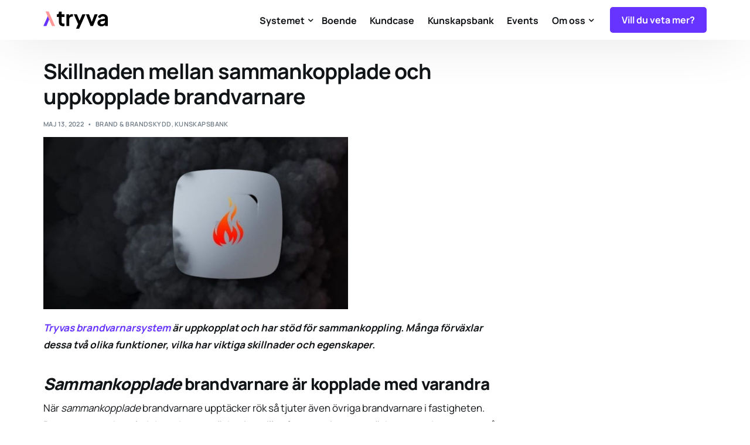

--- FILE ---
content_type: text/html; charset=UTF-8
request_url: https://www.tryva.se/skillnaden-mellan-sammankopplade-och-uppkopplade-brandvarnare/
body_size: 19750
content:
<!doctype html>
<html lang="sv-SE">
<head>
	<meta charset="UTF-8">
	<meta name="viewport" content="width=device-width, initial-scale=1">
	<link rel="profile" href="https://gmpg.org/xfn/11">

	<meta name='robots' content='index, follow, max-image-preview:large, max-snippet:-1, max-video-preview:-1' />

<!-- Google Tag Manager for WordPress by gtm4wp.com -->
<script data-cfasync="false" data-pagespeed-no-defer>
	var gtm4wp_datalayer_name = "dataLayer";
	var dataLayer = dataLayer || [];
</script>
<!-- End Google Tag Manager for WordPress by gtm4wp.com --><!-- Google tag (gtag.js) consent mode dataLayer added by Site Kit -->
<script id="google_gtagjs-js-consent-mode-data-layer">
window.dataLayer = window.dataLayer || [];function gtag(){dataLayer.push(arguments);}
gtag('consent', 'default', {"ad_personalization":"denied","ad_storage":"denied","ad_user_data":"denied","analytics_storage":"denied","functionality_storage":"denied","security_storage":"denied","personalization_storage":"denied","region":["AT","BE","BG","CH","CY","CZ","DE","DK","EE","ES","FI","FR","GB","GR","HR","HU","IE","IS","IT","LI","LT","LU","LV","MT","NL","NO","PL","PT","RO","SE","SI","SK"],"wait_for_update":500});
window._googlesitekitConsentCategoryMap = {"statistics":["analytics_storage"],"marketing":["ad_storage","ad_user_data","ad_personalization"],"functional":["functionality_storage","security_storage"],"preferences":["personalization_storage"]};
window._googlesitekitConsents = {"ad_personalization":"denied","ad_storage":"denied","ad_user_data":"denied","analytics_storage":"denied","functionality_storage":"denied","security_storage":"denied","personalization_storage":"denied","region":["AT","BE","BG","CH","CY","CZ","DE","DK","EE","ES","FI","FR","GB","GR","HR","HU","IE","IS","IT","LI","LT","LU","LV","MT","NL","NO","PL","PT","RO","SE","SI","SK"],"wait_for_update":500};
</script>
<!-- End Google tag (gtag.js) consent mode dataLayer added by Site Kit -->

	<!-- This site is optimized with the Yoast SEO plugin v26.8 - https://yoast.com/product/yoast-seo-wordpress/ -->
	<title>Skillnaden mellan sammankopplade och uppkopplade brandvarnare &#8211; Tryva</title>
	<meta name="description" content="Det finns stora skillnader mellan uppkopplade och sammankopplade brandvarnare. Skillnaderna är avgörande för att lokalisera en brand i tid." />
	<link rel="canonical" href="https://www.tryva.se/skillnaden-mellan-sammankopplade-och-uppkopplade-brandvarnare/" />
	<meta property="og:locale" content="sv_SE" />
	<meta property="og:type" content="article" />
	<meta property="og:title" content="Skillnaden mellan sammankopplade och uppkopplade brandvarnare &#8211; Tryva" />
	<meta property="og:description" content="Det finns stora skillnader mellan uppkopplade och sammankopplade brandvarnare. Skillnaderna är avgörande för att lokalisera en brand i tid." />
	<meta property="og:url" content="https://www.tryva.se/skillnaden-mellan-sammankopplade-och-uppkopplade-brandvarnare/" />
	<meta property="og:site_name" content="Tryva" />
	<meta property="article:published_time" content="2022-05-13T11:18:25+00:00" />
	<meta property="og:image" content="https://usercontent.one/wp/www.tryva.se/wp-content/uploads/2022/05/Untitled-design-9.jpg?media=1702461950" />
	<meta property="og:image:width" content="1200" />
	<meta property="og:image:height" content="680" />
	<meta property="og:image:type" content="image/jpeg" />
	<meta name="author" content="Admin" />
	<meta name="twitter:card" content="summary_large_image" />
	<meta name="twitter:label1" content="Skriven av" />
	<meta name="twitter:data1" content="Admin" />
	<meta name="twitter:label2" content="Beräknad lästid" />
	<meta name="twitter:data2" content="2 minuter" />
	<script type="application/ld+json" class="yoast-schema-graph">{"@context":"https://schema.org","@graph":[{"@type":"Article","@id":"https://www.tryva.se/skillnaden-mellan-sammankopplade-och-uppkopplade-brandvarnare/#article","isPartOf":{"@id":"https://www.tryva.se/skillnaden-mellan-sammankopplade-och-uppkopplade-brandvarnare/"},"author":{"name":"Admin","@id":"https://www.tryva.se/stg_e5a9f/#/schema/person/aa2b2d134676255e3700af5968abaf52"},"headline":"Skillnaden mellan sammankopplade och uppkopplade brandvarnare","datePublished":"2022-05-13T11:18:25+00:00","mainEntityOfPage":{"@id":"https://www.tryva.se/skillnaden-mellan-sammankopplade-och-uppkopplade-brandvarnare/"},"wordCount":470,"publisher":{"@id":"https://www.tryva.se/stg_e5a9f/#organization"},"image":{"@id":"https://www.tryva.se/skillnaden-mellan-sammankopplade-och-uppkopplade-brandvarnare/#primaryimage"},"thumbnailUrl":"https://www.tryva.se/wp-content/uploads/2022/05/Untitled-design-9.jpg","keywords":["Brandsäkerhet","Brandskydd","Brandvarnare","Flerfamiljshus","Uppkopplad","uppkopplade brandvarnare"],"articleSection":["Brand &amp; brandskydd","Kunskapsbank"],"inLanguage":"sv-SE"},{"@type":"WebPage","@id":"https://www.tryva.se/skillnaden-mellan-sammankopplade-och-uppkopplade-brandvarnare/","url":"https://www.tryva.se/skillnaden-mellan-sammankopplade-och-uppkopplade-brandvarnare/","name":"Skillnaden mellan sammankopplade och uppkopplade brandvarnare &#8211; Tryva","isPartOf":{"@id":"https://www.tryva.se/stg_e5a9f/#website"},"primaryImageOfPage":{"@id":"https://www.tryva.se/skillnaden-mellan-sammankopplade-och-uppkopplade-brandvarnare/#primaryimage"},"image":{"@id":"https://www.tryva.se/skillnaden-mellan-sammankopplade-och-uppkopplade-brandvarnare/#primaryimage"},"thumbnailUrl":"https://www.tryva.se/wp-content/uploads/2022/05/Untitled-design-9.jpg","datePublished":"2022-05-13T11:18:25+00:00","description":"Det finns stora skillnader mellan uppkopplade och sammankopplade brandvarnare. Skillnaderna är avgörande för att lokalisera en brand i tid.","breadcrumb":{"@id":"https://www.tryva.se/skillnaden-mellan-sammankopplade-och-uppkopplade-brandvarnare/#breadcrumb"},"inLanguage":"sv-SE","potentialAction":[{"@type":"ReadAction","target":["https://www.tryva.se/skillnaden-mellan-sammankopplade-och-uppkopplade-brandvarnare/"]}]},{"@type":"ImageObject","inLanguage":"sv-SE","@id":"https://www.tryva.se/skillnaden-mellan-sammankopplade-och-uppkopplade-brandvarnare/#primaryimage","url":"https://www.tryva.se/wp-content/uploads/2022/05/Untitled-design-9.jpg","contentUrl":"https://www.tryva.se/wp-content/uploads/2022/05/Untitled-design-9.jpg","width":1200,"height":680,"caption":"Brandvarnare i rök"},{"@type":"BreadcrumbList","@id":"https://www.tryva.se/skillnaden-mellan-sammankopplade-och-uppkopplade-brandvarnare/#breadcrumb","itemListElement":[{"@type":"ListItem","position":1,"name":"Hem","item":"https://www.tryva.se/"},{"@type":"ListItem","position":2,"name":"Arkiv","item":"https://www.tryva.se/arkiv/"},{"@type":"ListItem","position":3,"name":"Skillnaden mellan sammankopplade och uppkopplade brandvarnare"}]},{"@type":"WebSite","@id":"https://www.tryva.se/stg_e5a9f/#website","url":"https://www.tryva.se/stg_e5a9f/","name":"Tryva","description":"Uppkopplat brandskydd och vattenlarm för fastigheter.","publisher":{"@id":"https://www.tryva.se/stg_e5a9f/#organization"},"potentialAction":[{"@type":"SearchAction","target":{"@type":"EntryPoint","urlTemplate":"https://www.tryva.se/stg_e5a9f/?s={search_term_string}"},"query-input":{"@type":"PropertyValueSpecification","valueRequired":true,"valueName":"search_term_string"}}],"inLanguage":"sv-SE"},{"@type":"Organization","@id":"https://www.tryva.se/stg_e5a9f/#organization","name":"Tryva","url":"https://www.tryva.se/stg_e5a9f/","logo":{"@type":"ImageObject","inLanguage":"sv-SE","@id":"https://www.tryva.se/stg_e5a9f/#/schema/logo/image/","url":"https://www.tryva.se/wp-content/uploads/2022/05/tryva-logo.png","contentUrl":"https://www.tryva.se/wp-content/uploads/2022/05/tryva-logo.png","width":1664,"height":453,"caption":"Tryva"},"image":{"@id":"https://www.tryva.se/stg_e5a9f/#/schema/logo/image/"},"sameAs":["https://www.linkedin.com/company/tryva/"]},{"@type":"Person","@id":"https://www.tryva.se/stg_e5a9f/#/schema/person/aa2b2d134676255e3700af5968abaf52","name":"Admin","image":{"@type":"ImageObject","inLanguage":"sv-SE","@id":"https://www.tryva.se/stg_e5a9f/#/schema/person/image/","url":"https://secure.gravatar.com/avatar/ad49e402315cae1ff13c529a5b83b04100246fbcb4b764282df997b3d22dafe8?s=96&d=mm&r=g","contentUrl":"https://secure.gravatar.com/avatar/ad49e402315cae1ff13c529a5b83b04100246fbcb4b764282df997b3d22dafe8?s=96&d=mm&r=g","caption":"Admin"},"sameAs":["https://www.tryva.se"],"url":"https://www.tryva.se/author/admin/"}]}</script>
	<!-- / Yoast SEO plugin. -->


<link rel='dns-prefetch' href='//js.hs-scripts.com' />
<link rel='dns-prefetch' href='//www.googletagmanager.com' />
<link rel='dns-prefetch' href='//fonts.googleapis.com' />
<link rel="alternate" type="application/rss+xml" title="Tryva &raquo; Webbflöde" href="https://www.tryva.se/feed/" />
<link rel="alternate" type="application/rss+xml" title="Tryva &raquo; Kommentarsflöde" href="https://www.tryva.se/comments/feed/" />
<link rel="alternate" title="oEmbed (JSON)" type="application/json+oembed" href="https://www.tryva.se/wp-json/oembed/1.0/embed?url=https%3A%2F%2Fwww.tryva.se%2Fskillnaden-mellan-sammankopplade-och-uppkopplade-brandvarnare%2F" />
<link rel="alternate" title="oEmbed (XML)" type="text/xml+oembed" href="https://www.tryva.se/wp-json/oembed/1.0/embed?url=https%3A%2F%2Fwww.tryva.se%2Fskillnaden-mellan-sammankopplade-och-uppkopplade-brandvarnare%2F&#038;format=xml" />
<style id='wp-img-auto-sizes-contain-inline-css'>
img:is([sizes=auto i],[sizes^="auto," i]){contain-intrinsic-size:3000px 1500px}
/*# sourceURL=wp-img-auto-sizes-contain-inline-css */
</style>
<link rel='stylesheet' id='bdt-uikit-css' href='https://usercontent.one/wp/www.tryva.se/wp-content/plugins/bdthemes-element-pack/assets/css/bdt-uikit.css?ver=3.15.1&media=1702461950' media='all' />
<link rel='stylesheet' id='ep-helper-css' href='https://usercontent.one/wp/www.tryva.se/wp-content/plugins/bdthemes-element-pack/assets/css/ep-helper.css?ver=6.5.0&media=1702461950' media='all' />
<style id='wp-emoji-styles-inline-css'>

	img.wp-smiley, img.emoji {
		display: inline !important;
		border: none !important;
		box-shadow: none !important;
		height: 1em !important;
		width: 1em !important;
		margin: 0 0.07em !important;
		vertical-align: -0.1em !important;
		background: none !important;
		padding: 0 !important;
	}
/*# sourceURL=wp-emoji-styles-inline-css */
</style>
<link rel='stylesheet' id='wp-block-library-css' href='https://www.tryva.se/wp-includes/css/dist/block-library/style.min.css?ver=6.9' media='all' />
<style id='classic-theme-styles-inline-css'>
/*! This file is auto-generated */
.wp-block-button__link{color:#fff;background-color:#32373c;border-radius:9999px;box-shadow:none;text-decoration:none;padding:calc(.667em + 2px) calc(1.333em + 2px);font-size:1.125em}.wp-block-file__button{background:#32373c;color:#fff;text-decoration:none}
/*# sourceURL=/wp-includes/css/classic-themes.min.css */
</style>
<style id='global-styles-inline-css'>
:root{--wp--preset--aspect-ratio--square: 1;--wp--preset--aspect-ratio--4-3: 4/3;--wp--preset--aspect-ratio--3-4: 3/4;--wp--preset--aspect-ratio--3-2: 3/2;--wp--preset--aspect-ratio--2-3: 2/3;--wp--preset--aspect-ratio--16-9: 16/9;--wp--preset--aspect-ratio--9-16: 9/16;--wp--preset--color--black: #000000;--wp--preset--color--cyan-bluish-gray: #abb8c3;--wp--preset--color--white: #ffffff;--wp--preset--color--pale-pink: #f78da7;--wp--preset--color--vivid-red: #cf2e2e;--wp--preset--color--luminous-vivid-orange: #ff6900;--wp--preset--color--luminous-vivid-amber: #fcb900;--wp--preset--color--light-green-cyan: #7bdcb5;--wp--preset--color--vivid-green-cyan: #00d084;--wp--preset--color--pale-cyan-blue: #8ed1fc;--wp--preset--color--vivid-cyan-blue: #0693e3;--wp--preset--color--vivid-purple: #9b51e0;--wp--preset--gradient--vivid-cyan-blue-to-vivid-purple: linear-gradient(135deg,rgb(6,147,227) 0%,rgb(155,81,224) 100%);--wp--preset--gradient--light-green-cyan-to-vivid-green-cyan: linear-gradient(135deg,rgb(122,220,180) 0%,rgb(0,208,130) 100%);--wp--preset--gradient--luminous-vivid-amber-to-luminous-vivid-orange: linear-gradient(135deg,rgb(252,185,0) 0%,rgb(255,105,0) 100%);--wp--preset--gradient--luminous-vivid-orange-to-vivid-red: linear-gradient(135deg,rgb(255,105,0) 0%,rgb(207,46,46) 100%);--wp--preset--gradient--very-light-gray-to-cyan-bluish-gray: linear-gradient(135deg,rgb(238,238,238) 0%,rgb(169,184,195) 100%);--wp--preset--gradient--cool-to-warm-spectrum: linear-gradient(135deg,rgb(74,234,220) 0%,rgb(151,120,209) 20%,rgb(207,42,186) 40%,rgb(238,44,130) 60%,rgb(251,105,98) 80%,rgb(254,248,76) 100%);--wp--preset--gradient--blush-light-purple: linear-gradient(135deg,rgb(255,206,236) 0%,rgb(152,150,240) 100%);--wp--preset--gradient--blush-bordeaux: linear-gradient(135deg,rgb(254,205,165) 0%,rgb(254,45,45) 50%,rgb(107,0,62) 100%);--wp--preset--gradient--luminous-dusk: linear-gradient(135deg,rgb(255,203,112) 0%,rgb(199,81,192) 50%,rgb(65,88,208) 100%);--wp--preset--gradient--pale-ocean: linear-gradient(135deg,rgb(255,245,203) 0%,rgb(182,227,212) 50%,rgb(51,167,181) 100%);--wp--preset--gradient--electric-grass: linear-gradient(135deg,rgb(202,248,128) 0%,rgb(113,206,126) 100%);--wp--preset--gradient--midnight: linear-gradient(135deg,rgb(2,3,129) 0%,rgb(40,116,252) 100%);--wp--preset--font-size--small: 13px;--wp--preset--font-size--medium: 20px;--wp--preset--font-size--large: 36px;--wp--preset--font-size--x-large: 42px;--wp--preset--spacing--20: 0.44rem;--wp--preset--spacing--30: 0.67rem;--wp--preset--spacing--40: 1rem;--wp--preset--spacing--50: 1.5rem;--wp--preset--spacing--60: 2.25rem;--wp--preset--spacing--70: 3.38rem;--wp--preset--spacing--80: 5.06rem;--wp--preset--shadow--natural: 6px 6px 9px rgba(0, 0, 0, 0.2);--wp--preset--shadow--deep: 12px 12px 50px rgba(0, 0, 0, 0.4);--wp--preset--shadow--sharp: 6px 6px 0px rgba(0, 0, 0, 0.2);--wp--preset--shadow--outlined: 6px 6px 0px -3px rgb(255, 255, 255), 6px 6px rgb(0, 0, 0);--wp--preset--shadow--crisp: 6px 6px 0px rgb(0, 0, 0);}:where(.is-layout-flex){gap: 0.5em;}:where(.is-layout-grid){gap: 0.5em;}body .is-layout-flex{display: flex;}.is-layout-flex{flex-wrap: wrap;align-items: center;}.is-layout-flex > :is(*, div){margin: 0;}body .is-layout-grid{display: grid;}.is-layout-grid > :is(*, div){margin: 0;}:where(.wp-block-columns.is-layout-flex){gap: 2em;}:where(.wp-block-columns.is-layout-grid){gap: 2em;}:where(.wp-block-post-template.is-layout-flex){gap: 1.25em;}:where(.wp-block-post-template.is-layout-grid){gap: 1.25em;}.has-black-color{color: var(--wp--preset--color--black) !important;}.has-cyan-bluish-gray-color{color: var(--wp--preset--color--cyan-bluish-gray) !important;}.has-white-color{color: var(--wp--preset--color--white) !important;}.has-pale-pink-color{color: var(--wp--preset--color--pale-pink) !important;}.has-vivid-red-color{color: var(--wp--preset--color--vivid-red) !important;}.has-luminous-vivid-orange-color{color: var(--wp--preset--color--luminous-vivid-orange) !important;}.has-luminous-vivid-amber-color{color: var(--wp--preset--color--luminous-vivid-amber) !important;}.has-light-green-cyan-color{color: var(--wp--preset--color--light-green-cyan) !important;}.has-vivid-green-cyan-color{color: var(--wp--preset--color--vivid-green-cyan) !important;}.has-pale-cyan-blue-color{color: var(--wp--preset--color--pale-cyan-blue) !important;}.has-vivid-cyan-blue-color{color: var(--wp--preset--color--vivid-cyan-blue) !important;}.has-vivid-purple-color{color: var(--wp--preset--color--vivid-purple) !important;}.has-black-background-color{background-color: var(--wp--preset--color--black) !important;}.has-cyan-bluish-gray-background-color{background-color: var(--wp--preset--color--cyan-bluish-gray) !important;}.has-white-background-color{background-color: var(--wp--preset--color--white) !important;}.has-pale-pink-background-color{background-color: var(--wp--preset--color--pale-pink) !important;}.has-vivid-red-background-color{background-color: var(--wp--preset--color--vivid-red) !important;}.has-luminous-vivid-orange-background-color{background-color: var(--wp--preset--color--luminous-vivid-orange) !important;}.has-luminous-vivid-amber-background-color{background-color: var(--wp--preset--color--luminous-vivid-amber) !important;}.has-light-green-cyan-background-color{background-color: var(--wp--preset--color--light-green-cyan) !important;}.has-vivid-green-cyan-background-color{background-color: var(--wp--preset--color--vivid-green-cyan) !important;}.has-pale-cyan-blue-background-color{background-color: var(--wp--preset--color--pale-cyan-blue) !important;}.has-vivid-cyan-blue-background-color{background-color: var(--wp--preset--color--vivid-cyan-blue) !important;}.has-vivid-purple-background-color{background-color: var(--wp--preset--color--vivid-purple) !important;}.has-black-border-color{border-color: var(--wp--preset--color--black) !important;}.has-cyan-bluish-gray-border-color{border-color: var(--wp--preset--color--cyan-bluish-gray) !important;}.has-white-border-color{border-color: var(--wp--preset--color--white) !important;}.has-pale-pink-border-color{border-color: var(--wp--preset--color--pale-pink) !important;}.has-vivid-red-border-color{border-color: var(--wp--preset--color--vivid-red) !important;}.has-luminous-vivid-orange-border-color{border-color: var(--wp--preset--color--luminous-vivid-orange) !important;}.has-luminous-vivid-amber-border-color{border-color: var(--wp--preset--color--luminous-vivid-amber) !important;}.has-light-green-cyan-border-color{border-color: var(--wp--preset--color--light-green-cyan) !important;}.has-vivid-green-cyan-border-color{border-color: var(--wp--preset--color--vivid-green-cyan) !important;}.has-pale-cyan-blue-border-color{border-color: var(--wp--preset--color--pale-cyan-blue) !important;}.has-vivid-cyan-blue-border-color{border-color: var(--wp--preset--color--vivid-cyan-blue) !important;}.has-vivid-purple-border-color{border-color: var(--wp--preset--color--vivid-purple) !important;}.has-vivid-cyan-blue-to-vivid-purple-gradient-background{background: var(--wp--preset--gradient--vivid-cyan-blue-to-vivid-purple) !important;}.has-light-green-cyan-to-vivid-green-cyan-gradient-background{background: var(--wp--preset--gradient--light-green-cyan-to-vivid-green-cyan) !important;}.has-luminous-vivid-amber-to-luminous-vivid-orange-gradient-background{background: var(--wp--preset--gradient--luminous-vivid-amber-to-luminous-vivid-orange) !important;}.has-luminous-vivid-orange-to-vivid-red-gradient-background{background: var(--wp--preset--gradient--luminous-vivid-orange-to-vivid-red) !important;}.has-very-light-gray-to-cyan-bluish-gray-gradient-background{background: var(--wp--preset--gradient--very-light-gray-to-cyan-bluish-gray) !important;}.has-cool-to-warm-spectrum-gradient-background{background: var(--wp--preset--gradient--cool-to-warm-spectrum) !important;}.has-blush-light-purple-gradient-background{background: var(--wp--preset--gradient--blush-light-purple) !important;}.has-blush-bordeaux-gradient-background{background: var(--wp--preset--gradient--blush-bordeaux) !important;}.has-luminous-dusk-gradient-background{background: var(--wp--preset--gradient--luminous-dusk) !important;}.has-pale-ocean-gradient-background{background: var(--wp--preset--gradient--pale-ocean) !important;}.has-electric-grass-gradient-background{background: var(--wp--preset--gradient--electric-grass) !important;}.has-midnight-gradient-background{background: var(--wp--preset--gradient--midnight) !important;}.has-small-font-size{font-size: var(--wp--preset--font-size--small) !important;}.has-medium-font-size{font-size: var(--wp--preset--font-size--medium) !important;}.has-large-font-size{font-size: var(--wp--preset--font-size--large) !important;}.has-x-large-font-size{font-size: var(--wp--preset--font-size--x-large) !important;}
:where(.wp-block-post-template.is-layout-flex){gap: 1.25em;}:where(.wp-block-post-template.is-layout-grid){gap: 1.25em;}
:where(.wp-block-term-template.is-layout-flex){gap: 1.25em;}:where(.wp-block-term-template.is-layout-grid){gap: 1.25em;}
:where(.wp-block-columns.is-layout-flex){gap: 2em;}:where(.wp-block-columns.is-layout-grid){gap: 2em;}
:root :where(.wp-block-pullquote){font-size: 1.5em;line-height: 1.6;}
/*# sourceURL=global-styles-inline-css */
</style>
<link rel='stylesheet' id='cmplz-general-css' href='https://usercontent.one/wp/www.tryva.se/wp-content/plugins/complianz-gdpr/assets/css/cookieblocker.min.css?media=1702461950?ver=1765920807' media='all' />
<link rel='stylesheet' id='elementor-frontend-css' href='https://usercontent.one/wp/www.tryva.se/wp-content/plugins/elementor/assets/css/frontend.min.css?ver=3.34.2&media=1702461950' media='all' />
<link rel='stylesheet' id='uicore_global-css' href='https://usercontent.one/wp/www.tryva.se/wp-content/uploads/uicore-global.css?media=1702461950?ver=8586' media='all' />
<link rel='stylesheet' id='uicore_blog_fonts-css' href='//fonts.googleapis.com/css?family=Manrope%3A700%7CManrope%3A700%7CManrope%3A700%7CManrope%3A700%7CManrope%3A700%7CManrope%3Anormal%7CManrope%3Anormal%7C&#038;ver=6.9' media='all' />
<link rel='stylesheet' id='uicore-blog-st-css' href='https://usercontent.one/wp/www.tryva.se/wp-content/uploads/uicore-blog.css?media=1702461950?ver=8586' media='all' />
<link rel='stylesheet' id='elementor-gf-local-manrope-css' href='https://usercontent.one/wp/www.tryva.se/wp-content/uploads/elementor/google-fonts/css/manrope.css?media=1702461950?ver=1742567191' media='all' />

<!-- Kodblock för ”Google-tagg (gtag.js)” tillagt av Site Kit -->
<!-- Kodblock för ”Google Analytics” tillagt av Site Kit -->
<script src="https://www.googletagmanager.com/gtag/js?id=G-YGB0YV54EQ" id="google_gtagjs-js" async></script>
<script id="google_gtagjs-js-after">
window.dataLayer = window.dataLayer || [];function gtag(){dataLayer.push(arguments);}
gtag("set","linker",{"domains":["www.tryva.se"]});
gtag("js", new Date());
gtag("set", "developer_id.dZTNiMT", true);
gtag("config", "G-YGB0YV54EQ");
//# sourceURL=google_gtagjs-js-after
</script>
<script src="https://www.tryva.se/wp-includes/js/jquery/jquery.min.js?ver=3.7.1" id="jquery-core-js"></script>
<script src="https://www.tryva.se/wp-includes/js/jquery/jquery-migrate.min.js?ver=3.4.1" id="jquery-migrate-js"></script>
<link rel="https://api.w.org/" href="https://www.tryva.se/wp-json/" /><link rel="alternate" title="JSON" type="application/json" href="https://www.tryva.se/wp-json/wp/v2/posts/6935" /><link rel="EditURI" type="application/rsd+xml" title="RSD" href="https://www.tryva.se/xmlrpc.php?rsd" />
<meta name="generator" content="WordPress 6.9" />
<link rel='shortlink' href='https://www.tryva.se/?p=6935' />
<meta name="generator" content="Site Kit by Google 1.170.0" />			<!-- DO NOT COPY THIS SNIPPET! Start of Page Analytics Tracking for HubSpot WordPress plugin v11.3.37-->
			<script class="hsq-set-content-id" data-content-id="blog-post">
				var _hsq = _hsq || [];
				_hsq.push(["setContentType", "blog-post"]);
			</script>
			<!-- DO NOT COPY THIS SNIPPET! End of Page Analytics Tracking for HubSpot WordPress plugin -->
			<style>[class*=" icon-oc-"],[class^=icon-oc-]{speak:none;font-style:normal;font-weight:400;font-variant:normal;text-transform:none;line-height:1;-webkit-font-smoothing:antialiased;-moz-osx-font-smoothing:grayscale}.icon-oc-one-com-white-32px-fill:before{content:"901"}.icon-oc-one-com:before{content:"900"}#one-com-icon,.toplevel_page_onecom-wp .wp-menu-image{speak:none;display:flex;align-items:center;justify-content:center;text-transform:none;line-height:1;-webkit-font-smoothing:antialiased;-moz-osx-font-smoothing:grayscale}.onecom-wp-admin-bar-item>a,.toplevel_page_onecom-wp>.wp-menu-name{font-size:16px;font-weight:400;line-height:1}.toplevel_page_onecom-wp>.wp-menu-name img{width:69px;height:9px;}.wp-submenu-wrap.wp-submenu>.wp-submenu-head>img{width:88px;height:auto}.onecom-wp-admin-bar-item>a img{height:7px!important}.onecom-wp-admin-bar-item>a img,.toplevel_page_onecom-wp>.wp-menu-name img{opacity:.8}.onecom-wp-admin-bar-item.hover>a img,.toplevel_page_onecom-wp.wp-has-current-submenu>.wp-menu-name img,li.opensub>a.toplevel_page_onecom-wp>.wp-menu-name img{opacity:1}#one-com-icon:before,.onecom-wp-admin-bar-item>a:before,.toplevel_page_onecom-wp>.wp-menu-image:before{content:'';position:static!important;background-color:rgba(240,245,250,.4);border-radius:102px;width:18px;height:18px;padding:0!important}.onecom-wp-admin-bar-item>a:before{width:14px;height:14px}.onecom-wp-admin-bar-item.hover>a:before,.toplevel_page_onecom-wp.opensub>a>.wp-menu-image:before,.toplevel_page_onecom-wp.wp-has-current-submenu>.wp-menu-image:before{background-color:#76b82a}.onecom-wp-admin-bar-item>a{display:inline-flex!important;align-items:center;justify-content:center}#one-com-logo-wrapper{font-size:4em}#one-com-icon{vertical-align:middle}.imagify-welcome{display:none !important;}</style>			<style>.cmplz-hidden {
					display: none !important;
				}</style>
<!-- Google Tag Manager for WordPress by gtm4wp.com -->
<!-- GTM Container placement set to automatic -->
<script data-cfasync="false" data-pagespeed-no-defer>
	var dataLayer_content = {"pagePostType":"post","pagePostType2":"single-post","pageCategory":["brand","kunskapsbank"],"pageAttributes":["brandsakerhet","brandskydd","brandvarnare","flerfamiljshus","uppkopplad","uppkopplade-brandvarnare"]};
	dataLayer.push( dataLayer_content );
</script>
<script data-cfasync="false" data-pagespeed-no-defer>
(function(w,d,s,l,i){w[l]=w[l]||[];w[l].push({'gtm.start':
new Date().getTime(),event:'gtm.js'});var f=d.getElementsByTagName(s)[0],
j=d.createElement(s),dl=l!='dataLayer'?'&l='+l:'';j.async=true;j.src=
'//www.googletagmanager.com/gtm.js?id='+i+dl;f.parentNode.insertBefore(j,f);
})(window,document,'script','dataLayer','GTM-5SC2GWN');
</script>
<!-- End Google Tag Manager for WordPress by gtm4wp.com --><meta name="generator" content="Elementor 3.34.2; features: additional_custom_breakpoints; settings: css_print_method-external, google_font-enabled, font_display-auto">
<meta name="theme-color" content="#FFFFFF" />
        <link rel="shortcut icon" href="https://usercontent.one/wp/www.tryva.se/wp-content/uploads/2022/03/tryva__favicon.png?media=1702461950" >
		<link rel="icon" href="https://usercontent.one/wp/www.tryva.se/wp-content/uploads/2022/03/tryva__favicon.png?media=1702461950" >
		<link rel="apple-touch-icon" sizes="152x152" href="https://usercontent.one/wp/www.tryva.se/wp-content/uploads/2022/03/tryva__favicon.png?media=1702461950">
		<link rel="apple-touch-icon" sizes="120x120" href="https://usercontent.one/wp/www.tryva.se/wp-content/uploads/2022/03/tryva__favicon.png?media=1702461950">
		<link rel="apple-touch-icon" sizes="76x76" href="https://usercontent.one/wp/www.tryva.se/wp-content/uploads/2022/03/tryva__favicon.png?media=1702461950">
        <link rel="apple-touch-icon" href="https://usercontent.one/wp/www.tryva.se/wp-content/uploads/2022/03/tryva__favicon.png?media=1702461950">
        			<style>
				.e-con.e-parent:nth-of-type(n+4):not(.e-lazyloaded):not(.e-no-lazyload),
				.e-con.e-parent:nth-of-type(n+4):not(.e-lazyloaded):not(.e-no-lazyload) * {
					background-image: none !important;
				}
				@media screen and (max-height: 1024px) {
					.e-con.e-parent:nth-of-type(n+3):not(.e-lazyloaded):not(.e-no-lazyload),
					.e-con.e-parent:nth-of-type(n+3):not(.e-lazyloaded):not(.e-no-lazyload) * {
						background-image: none !important;
					}
				}
				@media screen and (max-height: 640px) {
					.e-con.e-parent:nth-of-type(n+2):not(.e-lazyloaded):not(.e-no-lazyload),
					.e-con.e-parent:nth-of-type(n+2):not(.e-lazyloaded):not(.e-no-lazyload) * {
						background-image: none !important;
					}
				}
			</style>
			<link rel="icon" href="https://usercontent.one/wp/www.tryva.se/wp-content/uploads/2024/02/tryva.svg?media=1702461950" sizes="32x32" />
<link rel="icon" href="https://usercontent.one/wp/www.tryva.se/wp-content/uploads/2024/02/tryva.svg?media=1702461950" sizes="192x192" />
<link rel="apple-touch-icon" href="https://usercontent.one/wp/www.tryva.se/wp-content/uploads/2024/02/tryva.svg?media=1702461950" />
<meta name="msapplication-TileImage" content="https://usercontent.one/wp/www.tryva.se/wp-content/uploads/2024/02/tryva.svg?media=1702461950" />
		<style id="wp-custom-css">
			.uicore-nav-menu .uicore-nav .uicore-menu>.menu-item-has-children>a span {
	
	margin-right: 6px !important;
	
}

.uicore-blog-grid .uicore-post-info p {
	
	 margin: 0.4em 0 0 !important;
	
}



@media (min-width: 1025px) {

.uicore-h-classic .uicore-cta-wrapper a {
	
	padding: clamp(14px,0.8em,18px) clamp(18px,1.8em,20px);
	
}
	
}		</style>
		
</head>

<body data-cmplz=1 class="wp-singular post-template-default single single-post postid-6935 single-format-standard wp-embed-responsive wp-theme-level-wp ui-a-dsmm-slide  uicore-sticky-tb uicore-blog uicore-narow elementor-default elementor-kit-7">
		
<!-- GTM Container placement set to automatic -->
<!-- Google Tag Manager (noscript) -->
				<noscript><iframe src="https://www.googletagmanager.com/ns.html?id=GTM-5SC2GWN" height="0" width="0" style="display:none;visibility:hidden" aria-hidden="true"></iframe></noscript>
<!-- End Google Tag Manager (noscript) --><!-- 1.1 uicore_before_body_content -->	<div class="uicore-body-content">
		<!-- 1.2 uicore_before_page_content -->		<div id="uicore-page">
		
        <div id="wrapper-navbar" itemscope itemtype="http://schema.org/WebSite" class="uicore uicore-navbar elementor-section elementor-section-boxed uicore-h-classic uicore-sticky uicore-shrink "><div class="uicore-header-wrapper">
            <nav class="uicore elementor-container">
            		 <div class="uicore-branding">
                
			<a href="https://www.tryva.se/" rel="home">
                <img class="uicore uicore-logo uicore-main" src="https://usercontent.one/wp/www.tryva.se/wp-content/uploads/2022/03/tryva-logo-onlight.png?media=1702461950" alt="Tryva"/>
				<img class="uicore uicore-logo uicore-second" src="https://usercontent.one/wp/www.tryva.se/wp-content/uploads/2022/03/tryva-logo-onlight.png?media=1702461950" alt="Tryva" />
				<img class="uicore uicore-logo uicore-mobile-main" src="https://usercontent.one/wp/www.tryva.se/wp-content/uploads/2022/03/tryva-logo-onlight.png?media=1702461950" alt="Tryva" />
				<img class="uicore uicore-logo uicore-mobile-second" src="https://usercontent.one/wp/www.tryva.se/wp-content/uploads/2022/03/tryva-logo-onlight.png?media=1702461950" alt="Tryva" />
			</a>

		        </div>
		        <div class='uicore-nav-menu'>
            <div class="uicore-menu-container uicore-nav"><ul class="uicore-menu"><li class="menu-item menu-item-type-post_type menu-item-object-page menu-item-has-children menu-item-7455"><a href="https://www.tryva.se/systemet/brandskydd/"><span class="ui-menu-item-wrapper">Systemet</span></a>
<ul class="sub-menu">
	<li class="menu-item menu-item-type-post_type menu-item-object-page menu-item-1246"><a href="https://www.tryva.se/systemet/brandskydd/"><span class="ui-menu-item-wrapper">Brandskydd</span></a></li>
	<li class="menu-item menu-item-type-post_type menu-item-object-page menu-item-1245"><a href="https://www.tryva.se/systemet/sba/"><span class="ui-menu-item-wrapper">SBA</span></a></li>
	<li class="menu-item menu-item-type-post_type menu-item-object-page menu-item-1248"><a href="https://www.tryva.se/systemet/vattenlarm/"><span class="ui-menu-item-wrapper">Vattenlarm</span></a></li>
	<li class="menu-item menu-item-type-post_type menu-item-object-page menu-item-9135"><a href="https://www.tryva.se/systemet/energistyrning/"><span class="ui-menu-item-wrapper">Energistyrning</span></a></li>
	<li class="menu-item menu-item-type-post_type menu-item-object-page menu-item-has-children menu-item-9632"><a href="https://www.tryva.se/systemet/larmcentral/"><span class="ui-menu-item-wrapper">Larmcentral</span></a>
	<ul class="sub-menu">
		<li class="menu-item menu-item-type-post_type menu-item-object-page menu-item-15188"><a href="https://www.tryva.se/systemet/sos-alarm/"><span class="ui-menu-item-wrapper">SOS Alarm</span></a></li>
	</ul>
</li>
	<li class="menu-item menu-item-type-post_type menu-item-object-page menu-item-1243"><a href="https://www.tryva.se/systemet/teknik/"><span class="ui-menu-item-wrapper">Teknik</span></a></li>
	<li class="menu-item menu-item-type-post_type menu-item-object-page menu-item-1247"><a href="https://www.tryva.se/kom-igang/prova-pa/"><span class="ui-menu-item-wrapper">Prova på</span></a></li>
</ul>
</li>
<li class="menu-item menu-item-type-post_type menu-item-object-page menu-item-1249"><a href="https://www.tryva.se/boende/"><span class="ui-menu-item-wrapper">Boende</span></a></li>
<li class="menu-item menu-item-type-post_type menu-item-object-page menu-item-1506"><a href="https://www.tryva.se/kundcase/"><span class="ui-menu-item-wrapper">Kundcase</span></a></li>
<li class="menu-item menu-item-type-post_type menu-item-object-page menu-item-135"><a href="https://www.tryva.se/kunskapsbank/"><span class="ui-menu-item-wrapper">Kunskapsbank</span></a></li>
<li class="menu-item menu-item-type-post_type menu-item-object-page menu-item-5893"><a href="https://www.tryva.se/events/"><span class="ui-menu-item-wrapper">Events</span></a></li>
<li class="menu-item menu-item-type-post_type menu-item-object-page menu-item-has-children menu-item-105"><a href="https://www.tryva.se/om-oss/"><span class="ui-menu-item-wrapper">Om oss</span></a>
<ul class="sub-menu">
	<li class="menu-item menu-item-type-post_type menu-item-object-page menu-item-5030"><a href="https://www.tryva.se/om-oss/"><span class="ui-menu-item-wrapper">Om Tryva</span></a></li>
	<li class="menu-item menu-item-type-post_type menu-item-object-page menu-item-5029"><a href="https://www.tryva.se/hallbarhet/"><span class="ui-menu-item-wrapper">Hållbarhet</span></a></li>
	<li class="menu-item menu-item-type-post_type menu-item-object-page menu-item-2237"><a href="https://www.tryva.se/vanliga-fragor/"><span class="ui-menu-item-wrapper">Vanliga frågor</span></a></li>
	<li class="menu-item menu-item-type-post_type menu-item-object-page menu-item-4928"><a href="https://www.tryva.se/jobb/"><span class="ui-menu-item-wrapper">Jobb</span></a></li>
	<li class="menu-item menu-item-type-post_type menu-item-object-page menu-item-4927"><a href="https://www.tryva.se/press/"><span class="ui-menu-item-wrapper">Press</span></a></li>
	<li class="menu-item menu-item-type-post_type menu-item-object-page menu-item-4926"><a href="https://www.tryva.se/kontakt/"><span class="ui-menu-item-wrapper">Kontakt</span></a></li>
</ul>
</li>
</ul></div><div class="uicore uicore-extra">            <div class="uicore-cta-wrapper">
				<a href="https://www.tryva.se/kom-igang"
					target="_self"
					class="uicore-btn ">
						Vill du veta mer?				</a>
            </div>
        </div>        </div>
		            <button type="button" class="uicore-toggle uicore-ham">
                <span class="bars">
                    <span class="bar"></span>
                    <span class="bar"></span>
                    <span class="bar"></span>
                </span>
            </button>
                        </nav>

            </div>
                    </div><!-- #wrapper-navbar end -->
        <!-- 1.3 uicore_page -->			<div id="content" class="uicore-content">

			<script id="uicore-page-transition">window.onload=window.onpageshow= function() {  }; </script><!-- 1.4 uicore_before_content -->
<div id="primary" class="content-area">

	        <main id="main" class="site-main elementor-section elementor-section-boxed uicore">
			<div class="uicore elementor-container uicore-content-wrapper uicore-blog-animation">

				<div class="uicore-type-post uicore-post-content uicore-animate">

                    <article id="post-6935" class="blog-fonts post-6935 post type-post status-publish format-standard has-post-thumbnail hentry category-brand category-kunskapsbank tag-brandsakerhet tag-brandskydd tag-brandvarnare tag-flerfamiljshus tag-uppkopplad tag-uppkopplade-brandvarnare">

                            <header class="uicore-single-header ">

        <h1 class="entry-title uicore-animate">Skillnaden mellan sammankopplade och uppkopplade brandvarnare</h1><div class="uicore-entry-meta uicore-animate"><span class="ui-blog-date ui-published">maj 13, 2022 </span><span class="uicore-meta-separator"></span><div class="uicore-post-category uicore-body"><a href="https://www.tryva.se/category/kunskapsbank/brand/" rel="category tag">Brand &amp; brandskydd</a>, <a href="https://www.tryva.se/category/kunskapsbank/" rel="category tag">Kunskapsbank</a></div></div><div class="uicore-feature-img-wrapper uicore-animate"><img fetchpriority="high" width="1000" height="566" src="https://usercontent.one/wp/www.tryva.se/wp-content/uploads/2022/05/Untitled-design-9-1024x580.jpg?media=1702461950" class="attachment-large size-large wp-post-image" alt="Brandvarnare i rök" decoding="async" srcset="https://usercontent.one/wp/www.tryva.se/wp-content/uploads/2022/05/Untitled-design-9-1024x580.jpg?media=1702461950 1024w, https://usercontent.one/wp/www.tryva.se/wp-content/uploads/2022/05/Untitled-design-9-300x170.jpg?media=1702461950 300w, https://usercontent.one/wp/www.tryva.se/wp-content/uploads/2022/05/Untitled-design-9-768x435.jpg?media=1702461950 768w, https://usercontent.one/wp/www.tryva.se/wp-content/uploads/2022/05/Untitled-design-9-650x368.jpg?media=1702461950 650w, https://usercontent.one/wp/www.tryva.se/wp-content/uploads/2022/05/Untitled-design-9.jpg?media=1702461950 1200w" sizes="(max-width: 1000px) 100vw, 1000px" /></div>    </header>
    
                        <div class="entry-content">
                            
<p><em><strong><a href="https://www.tryva.se/systemet/brandskydd/">Tryvas brandvarnarsystem </a>är <em>uppkoppla</em>t och har stöd för <em>sammankoppling</em>. Många förväxlar dessa två olika funktioner, vilka har viktiga skillnader och egenskaper.</strong></em></p>



<h2 class="wp-block-heading"><strong><em>Sammankopplade </em>brandvarnare är kopplade med varandra</strong></h2>



<p>När <em>sammankopplade</em> brandvarnare upptäcker rök så tjuter även övriga brandvarnare i fastigheten. Dessa <em>sammankopplade</em> brandvarnare är bra i en villa eftersom sirenerna väcker sovande personer på övervåningen om larmet går i källaren. <em>Sammankopplade</em> brandvarnare behöver med andra ord inte vara uppkopplade.<br></p>



<h2 class="wp-block-heading"><strong><em>Uppkopplade</em> brandvarnare är smarta</strong></h2>



<p><em>Uppkopplade </em>brandvarnare har en annan viktig funktion. De kan larma personer som inte befinner sig på platsen, exempelvis till den boende eller grannar via en app, alternativt till en larmcentral. <em>Uppkopplade</em> brandvarnare skyddar även när boende gått hemifrån och har glömt maten kvar på spisen. De har även många andra fördelar, exempelvis kan de informera om de behöver batteribyte eller om brandvarnarens rökkammare behöver rengöring</p>



<h2 class="wp-block-heading"><strong>Brandvarnare i flerfamiljshus</strong></h2>



<p>Att ha <em>sammankoppla</em> brandvarnare i flerfamiljshus kan bli rörigt. Anledningen är att det är svårt för de boende att få reda på vilken brandvarnare det är som reagerat och aktiverats. Själva sirenen från brandvarnarna är också mycket hög. </p>



<p>Det finns därför risk att hela trappuppgången blir väckt av att samtliga brandvarnare tjuter på grund av att en granne inte fick till tillagningen av sin nattsmörgås, vilket kan skapa osämja grannar emellan.<br><br>Om olyckan däremot väl är framme så vill de flesta i ett flerfamiljshus gärna veta om det börjat brinna i grannlägenheten. Med <strong><em><a href="https://www.tryva.se/systemet/brandskydd/">uppkopplade brandvarnare</a></em></strong> kan den boende i lägenheten och grannarna i huset få information i sina telefoner om en brandvarnare i huset har aktiverats. De får även information om var i huset brandvarnaren är placerad och kan då snabbt agera utifrån rådande situation. </p>



<h2 class="wp-block-heading"><strong>Sammankopplade brandvarnare i fastigheter med särskild klassning</strong></h2>



<p>Vissa fastighetstyper skall uppfylla en brandklass med särskilda krav, exempelvis skolor och hotell. I dessa fastigheter finns det krav på att samtliga enheter skall larma om en brandvarnare aktiveras för att möjliggöra snabb evakuering. <br>Flertalet har säkert minnen från unga år när att hela skolan fick gå ut på skolgården på grund av att någon hade smygrökt en cigarett på toaletten.</p>



<h2 class="wp-block-heading"><strong>Alla bör ha <em>uppkopplade</em> brandvarnare</strong> </h2>



<p>Slutsatsen är att samtliga fastigheter bör ha <em>uppkopplade</em> brandvarnare för att kunna möjliggöra snabb upptäckt och första insats &#8211; även om den boende inte är hemma. Alla fastigheter behöver däremot inte använda funktionen att <em>sammankoppla </em>sina brandvarnare. <br><br>Läs gärna mer om <a href="https://www.tryva.se/systemet/brandskydd/">uppkopplade brandvarnare</a> och <a href="https://www.tryva.se/systemet/sba/">brandsäkerhet</a> i flerfamiljshus.</p>
                        </div><!-- .entry-content -->

                        
                    </article><!-- #post-6935 -->
                                    </div>
                    </div>
            </main>
    	
</div><!-- #primary -->


	</div><!-- #content -->

	<footer class="uicore-footer-wrapper elementor">        <div class="uicore uicore-inner-footer elementor-section elementor-section-boxed ">
            <div class="uicore elementor-container five ">

            <div class="uicore-footer-column uicore-animate"><div class="uicore-footer-widget">
<div class="wp-block-group"><div class="wp-block-group__inner-container is-layout-flow wp-block-group-is-layout-flow">
<div class="wp-block-group"><div class="wp-block-group__inner-container is-layout-flow wp-block-group-is-layout-flow">
<div class="wp-block-group"><div class="wp-block-group__inner-container is-layout-flow wp-block-group-is-layout-flow">
<div class="wp-block-group"><div class="wp-block-group__inner-container is-layout-flow wp-block-group-is-layout-flow">
<div class="wp-block-group"><div class="wp-block-group__inner-container is-layout-flow wp-block-group-is-layout-flow">
<h3 class="has-white-color has-text-color wp-block-heading" style="font-size:16px;font-style:normal;font-weight:800">Tryva</h3>



<p style="font-size:16px;font-style:normal;font-weight:500"><a href="https://www.tryva.se/om-oss/" data-type="page" data-id="104">Om oss</a></p>



<p style="font-size:16px;font-style:normal;font-weight:500"><a href="https://www.tryva.se/kontakt/" data-type="page" data-id="1181">Kontakt</a></p>



<p style="font-size:16px;font-style:normal;font-weight:500"><a href="https://www.tryva.se/vanliga-fragor/">Vanliga frågor</a></p>



<p style="font-size:16px;font-style:normal;font-weight:500"><a href="https://www.tryva.se/hallbarhet/">Hållbarhet</a></p>



<p style="font-size:16px;font-style:normal;font-weight:500"><a href="https://www.tryva.se/jobb/">Jobb</a></p>



<p style="font-size:16px;font-style:normal;font-weight:500"><a href="https://www.tryva.se/press/" data-type="page" data-id="1938">Press</a></p>
</div></div>
</div></div>
</div></div>
</div></div>
</div></div>
</div></div><div class="uicore-footer-column uicore-animate"><div class="uicore-footer-widget">
<div class="wp-block-group"><div class="wp-block-group__inner-container is-layout-flow wp-block-group-is-layout-flow">
<h3 class="has-white-color has-text-color wp-block-heading" style="font-size:16px;font-style:normal;font-weight:800">Systemet</h3>



<p style="font-size:16px;font-style:normal;font-weight:500"><a href="https://www.tryva.se/systemet/brandskydd/" data-type="page" data-id="1000">Brandskydd</a></p>



<p style="font-size:16px;font-style:normal;font-weight:500"><a href="https://www.tryva.se/systemet/vattenlarm/">Vattenlarm</a></p>



<p style="font-size:16px;font-style:normal;font-weight:500"><a href="https://www.tryva.se/systemet/inbrott/">Inbrottslarm</a></p>



<p style="font-size:16px;font-style:normal;font-weight:500"><a href="https://www.tryva.se/systemet/sba/" data-type="page" data-id="1027">SBA</a></p>



<p style="font-size:16px;font-style:normal;font-weight:500"><a href="https://www.tryva.se/systemet/teknik/" data-type="page" data-id="1086">Teknik</a></p>



<p style="font-size:16px;font-style:normal;font-weight:500"><a href="https://www.tryva.se/systemet/prova-pa/" data-type="page" data-id="974">Prova på</a></p>
</div></div>
</div></div><div class="uicore-footer-column uicore-animate"><div class="uicore-footer-widget">
<div class="wp-block-group"><div class="wp-block-group__inner-container is-layout-flow wp-block-group-is-layout-flow">
<h3 class="has-white-color has-text-color wp-block-heading" style="font-size:16px;font-style:normal;font-weight:800">Kunskapsbank</h3>



<p style="font-size:16px;font-style:normal;font-weight:500"><a href="https://www.tryva.se/kunskapsbank/">Alla artiklar</a></p>



<p style="font-size:16px;font-style:normal;font-weight:500"><a href="https://www.tryva.se/kunskapsbank/brand-och-brandskydd/">Brand &amp; brandskydd</a></p>



<p style="font-size:16px;font-style:normal;font-weight:500"><a href="https://www.tryva.se/kunskapsbank/sba/">SBA</a></p>



<p style="font-size:16px;font-style:normal;font-weight:500"><a href="https://www.tryva.se/kunskapsbank/vattenskador/">Vattenskador</a></p>



<p style="font-size:16px;font-style:normal;font-weight:500"><a href="https://www.tryva.se/kunskapsbank/kundcase/">Kundcase</a></p>



<p style="font-size:16px;font-style:normal;font-weight:500"><a href="https://www.tryva.se/kunskapsbank/myndighet-och-lagar/">Myndighet &amp; lagar</a></p>
</div></div>
</div></div><div class="uicore-footer-column uicore-animate"><div class="uicore-footer-widget">
<div class="wp-block-group"><div class="wp-block-group__inner-container is-layout-flow wp-block-group-is-layout-flow">
<div class="wp-block-group"><div class="wp-block-group__inner-container is-layout-flow wp-block-group-is-layout-flow"></div></div>
</div></div>
</div></div><div class="uicore-footer-column uicore-animate"><div class="uicore-footer-widget">
<div class="wp-block-group"><div class="wp-block-group__inner-container is-layout-flow wp-block-group-is-layout-flow">
<div class="wp-block-group"><div class="wp-block-group__inner-container is-layout-flow wp-block-group-is-layout-flow">
<div class="wp-block-group"><div class="wp-block-group__inner-container is-layout-flow wp-block-group-is-layout-flow">
<figure class="wp-block-image size-full is-resized link-no-hover"><a class="link-no-hover" href="https://apps.apple.com/se/app/tryva/id1617066400" target="_blank"><img loading="lazy" decoding="async" src="https://usercontent.one/wp/www.tryva.se/wp-content/uploads/2022/04/Download_on_the_App_Store_Badge_SE_RGB_blk_100317-1.png?media=1702461950" alt="" class="wp-image-2226" width="148" height="50" srcset="https://usercontent.one/wp/www.tryva.se/wp-content/uploads/2022/04/Download_on_the_App_Store_Badge_SE_RGB_blk_100317-1.png?media=1702461950 599w, https://usercontent.one/wp/www.tryva.se/wp-content/uploads/2022/04/Download_on_the_App_Store_Badge_SE_RGB_blk_100317-1-300x100.png?media=1702461950 300w" sizes="(max-width: 148px) 100vw, 148px" /></a></figure>



<figure class="wp-block-image size-full is-resized link-no-hover"><a class="link-no-hover" href="https://play.google.com/store/apps/details?id=se.tryva.android" target="_blank"><img loading="lazy" decoding="async" src="https://usercontent.one/wp/www.tryva.se/wp-content/uploads/2022/04/google-play-badge.png?media=1702461950" alt="" class="wp-image-2228" width="148" height="44" srcset="https://usercontent.one/wp/www.tryva.se/wp-content/uploads/2022/04/google-play-badge.png?media=1702461950 564w, https://usercontent.one/wp/www.tryva.se/wp-content/uploads/2022/04/google-play-badge-300x89.png?media=1702461950 300w" sizes="(max-width: 148px) 100vw, 148px" /></a></figure>
</div></div>
</div></div>
</div></div>
</div></div>            </div>
        </div>
        

        <div class="uicore uicore-copyrights elementor-section elementor-section-boxed ">
            <div class="uicore elementor-container">
                <div class="uicore-copyrights-wrapper">
                    <div class="uicore-copy-content uicore-animate ">
                    <p class="p1"><span class="s1">Copyright © 2025 United Eyes AB. All Rights Reserved.</span></p>                    </div>
                    <div class="uicore-copy-socials uicore-animate"><a class="uicore-social-icon uicore-link social_yt" href="https://www.youtube.com/@tryva3991" target="_blank" aria-label="Youtube"></a><a class="uicore-social-icon uicore-link social_lk" href="https://www.linkedin.com/company/tryva/" target="_blank" aria-label="LinkedIn"></a></div>                </div>
            </div>
        </div>

    </footer>            <style id="ui-popup-style">
            .ui-popup-background, .ui-popup-wrapper, .ui-popup-overlay{
                position: fixed;
                width: 100vw;
                height:100vh;
                top: 0;
                left: 0;
            }
            .ui-popup-overlay{
                background-color: rgba(0, 0 ,0, 70%);
            }
            .ui-popup-wrapper{
                display: none;
                z-index: 9999;
                animation-name: uicoreFadeIn;
	            animation-timing-function: ease-in-out;
                animation-duration: .4s;
            }
            .ui-popup-active{
                display: flex;
            }
            .ui-popup{
                display: none;
                position: relative;
                width: 100%;
                max-width: 100vw;
                max-height: 95vh;
                animation-duration: .6s;
				overflow: hidden;
            }
            .ui-popup-active .ui-popup{
                display: flex;
            }
            .ui-popup-close{
                position: absolute;
                right: 6px;
                top: 6px;
                padding: 10px;
                font-size: 20px;
                z-index: 1;
                line-height: 1;
                cursor: pointer;
                transition: all .3s ease-in-out;
            }
            .ui-popup-wrapper [data-elementor-type=uicore-tb] {
                overflow: hidden auto;
                width: 100%;
            }
            .ui-popup-wrapper [data-elementor-type=uicore-tb] .elementor-section-wrap:not(:empty)+#elementor-add-new-section {
                display: none;
            }
			.elementor-add-section:not(.elementor-dragging-on-child) .elementor-add-section-inner {
				background-color: #fff;
			}
            </style>

                <style id="ui-popup-style-6789">
        .ui-popup-6789{
            justify-content:center;align-items:center;        }
        .ui-popup-6789 .ui-popup{
            width:560px;animation-name:uicoreFadeInUp        }
        .ui-popup-6789 .ui-popup-close {color:var(--e-global-color-uicore_headline)}.ui-popup-6789 .ui-popup-close:hover {color:var(--e-global-color-uicore_headline)}
        </style>
        
        <div class="ui-popup-wrapper ui-popup-6789">

                            <div class="ui-popup-overlay"></div>
            
            <div class="ui-popup">
                            <div class="ui-popup-close">
                    <i class="eicon-close"></i>
                </div>
            		<div data-elementor-type="uicore-tb" data-elementor-id="6789" class="elementor elementor-6789">
						<section class="elementor-section elementor-top-section elementor-element elementor-element-fdb7499 elementor-section-boxed elementor-section-height-default elementor-section-height-default" data-id="fdb7499" data-element_type="section" data-settings="{&quot;background_background&quot;:&quot;classic&quot;}">
						<div class="elementor-container elementor-column-gap-default">
					<div class="elementor-column elementor-col-100 elementor-top-column elementor-element elementor-element-2a4b4d1" data-id="2a4b4d1" data-element_type="column">
			<div class="elementor-widget-wrap elementor-element-populated">
						<div class="elementor-element elementor-element-4a648b5 elementor-widget elementor-widget-image" data-id="4a648b5" data-element_type="widget" data-widget_type="image.default">
				<div class="elementor-widget-container">
															<img width="600" height="268" src="https://usercontent.one/wp/www.tryva.se/wp-content/uploads/2022/05/Safeland-Fastighet-byter-namn.png?media=1702461950" class="attachment-large size-large wp-image-8021" alt="" srcset="https://usercontent.one/wp/www.tryva.se/wp-content/uploads/2022/05/Safeland-Fastighet-byter-namn.png?media=1702461950 600w, https://usercontent.one/wp/www.tryva.se/wp-content/uploads/2022/05/Safeland-Fastighet-byter-namn-300x134.png?media=1702461950 300w" sizes="(max-width: 600px) 100vw, 600px" />															</div>
				</div>
				<div class="elementor-element elementor-element-8eed659 elementor-widget elementor-widget-heading" data-id="8eed659" data-element_type="widget" data-widget_type="heading.default">
				<div class="elementor-widget-container">
					<h2 class="elementor-heading-title elementor-size-large">Safeland Fastighet blir Tryva. </h2>				</div>
				</div>
				<div class="elementor-element elementor-element-c7a2e4f elementor-widget elementor-widget-heading" data-id="c7a2e4f" data-element_type="widget" data-widget_type="heading.default">
				<div class="elementor-widget-container">
					<h4 class="elementor-heading-title elementor-size-default">Safeland Fastighet byter namn till Tryva och renodlar verksamheten för fastighetsägare och bostadsrättsföreningar. Varumärket Safeland lever vidare till konsumentmarknaden.  
<br><br>
Varmt välkommen till Tryva! </h4>				</div>
				</div>
				<div class="elementor-element elementor-element-4e8e849 elementor-widget elementor-widget-button" data-id="4e8e849" data-element_type="widget" data-widget_type="button.default">
				<div class="elementor-widget-container">
									<div class="elementor-button-wrapper">
					<a class="elementor-button elementor-button-link elementor-size-sm" href="https://www.tryva.se/safeland-fastighet-blir-tryva-laddar-for-nordisk-expansion/">
						<span class="elementor-button-content-wrapper">
						<span class="elementor-button-icon">
				<i aria-hidden="true" class="fas fa-arrow-right"></i>			</span>
									<span class="elementor-button-text">Läs mer</span>
					</span>
					</a>
				</div>
								</div>
				</div>
					</div>
		</div>
					</div>
		</section>
				</div>
		            </div>
        </div>
                <script>
        
            if(!localStorage.getItem('uicore_popup_6789') || (localStorage.getItem('uicore_popup_6789') < 0 ) ){
                if(true && !window.matchMedia( '(min-width: 1025px)' ).matches && !window.matchMedia( '(min-width: 768px) and ( max-width: 1025px)' ).matches && !window.matchMedia( '(max-width: 767px)' ).matches){
            var uipopupTrigger6789 = function() {
                    jQuery(".ui-popup-6789").addClass("ui-popup-active");
            localStorage.setItem('uicore_popup_6789', Number(localStorage.getItem('uicore_popup_6789')) + 1);  document.body.setAttribute("style","overflow:hidden;"); 
                    };
            jQuery( document ).ready(function() {
                setTimeout(function(){
                        uipopupTrigger6789();
                }, 0 );
            });
            
                }
                
        }
                jQuery( document ).ready(function() {
            jQuery('.ui-popup-close, #ui-close-popup, .ui-popup-overlay').on('click', function(){
                jQuery(this).closest('.ui-popup-active').removeClass('ui-popup-active');
                document.body.setAttribute("style","overflow:auto;");
            })
        })
        </script>
        <!-- 1.5 uicore_content_end -->
</div><!-- #page -->

<div id="uicore-back-to-top" class="uicore-back-to-top uicore-i-arrow uicore_hide_mobile "></div>        <div class="uicore-navigation-wrapper uicore-navbar elementor-section elementor-section-boxed uicore-mobile-menu-wrapper
                ">
			<nav class="uicore elementor-container">
				<div class="uicore-branding uicore-mobile">
                					<a href="https://www.tryva.se/" rel="home">
						<img class="uicore uicore-logo"  src="https://usercontent.one/wp/www.tryva.se/wp-content/uploads/2022/03/tryva-logo-onlight.png?media=1702461950" alt="Tryva"/>
					</a>
                				</div>


                <div class="uicore-branding uicore-desktop">
                				</div>


				<button type="button" class="uicore-toggle uicore-ham">
					<span class="bars">
						<span class="bar"></span>
						<span class="bar"></span>
						<span class="bar"></span>
					</span>
				</button>
			</nav>
			<div class="uicore-navigation-content">
                <div class="uicore-menu-container uicore-nav"><ul class="uicore-menu"><li class="menu-item menu-item-type-post_type menu-item-object-page menu-item-has-children menu-item-7455"><a href="https://www.tryva.se/systemet/brandskydd/"><span class="ui-menu-item-wrapper">Systemet</span></a>
<ul class="sub-menu">
	<li class="menu-item menu-item-type-post_type menu-item-object-page menu-item-1246"><a href="https://www.tryva.se/systemet/brandskydd/"><span class="ui-menu-item-wrapper">Brandskydd</span></a></li>
	<li class="menu-item menu-item-type-post_type menu-item-object-page menu-item-1245"><a href="https://www.tryva.se/systemet/sba/"><span class="ui-menu-item-wrapper">SBA</span></a></li>
	<li class="menu-item menu-item-type-post_type menu-item-object-page menu-item-1248"><a href="https://www.tryva.se/systemet/vattenlarm/"><span class="ui-menu-item-wrapper">Vattenlarm</span></a></li>
	<li class="menu-item menu-item-type-post_type menu-item-object-page menu-item-9135"><a href="https://www.tryva.se/systemet/energistyrning/"><span class="ui-menu-item-wrapper">Energistyrning</span></a></li>
	<li class="menu-item menu-item-type-post_type menu-item-object-page menu-item-has-children menu-item-9632"><a href="https://www.tryva.se/systemet/larmcentral/"><span class="ui-menu-item-wrapper">Larmcentral</span></a>
	<ul class="sub-menu">
		<li class="menu-item menu-item-type-post_type menu-item-object-page menu-item-15188"><a href="https://www.tryva.se/systemet/sos-alarm/"><span class="ui-menu-item-wrapper">SOS Alarm</span></a></li>
	</ul>
</li>
	<li class="menu-item menu-item-type-post_type menu-item-object-page menu-item-1243"><a href="https://www.tryva.se/systemet/teknik/"><span class="ui-menu-item-wrapper">Teknik</span></a></li>
	<li class="menu-item menu-item-type-post_type menu-item-object-page menu-item-1247"><a href="https://www.tryva.se/kom-igang/prova-pa/"><span class="ui-menu-item-wrapper">Prova på</span></a></li>
</ul>
</li>
<li class="menu-item menu-item-type-post_type menu-item-object-page menu-item-1249"><a href="https://www.tryva.se/boende/"><span class="ui-menu-item-wrapper">Boende</span></a></li>
<li class="menu-item menu-item-type-post_type menu-item-object-page menu-item-1506"><a href="https://www.tryva.se/kundcase/"><span class="ui-menu-item-wrapper">Kundcase</span></a></li>
<li class="menu-item menu-item-type-post_type menu-item-object-page menu-item-135"><a href="https://www.tryva.se/kunskapsbank/"><span class="ui-menu-item-wrapper">Kunskapsbank</span></a></li>
<li class="menu-item menu-item-type-post_type menu-item-object-page menu-item-5893"><a href="https://www.tryva.se/events/"><span class="ui-menu-item-wrapper">Events</span></a></li>
<li class="menu-item menu-item-type-post_type menu-item-object-page menu-item-has-children menu-item-105"><a href="https://www.tryva.se/om-oss/"><span class="ui-menu-item-wrapper">Om oss</span></a>
<ul class="sub-menu">
	<li class="menu-item menu-item-type-post_type menu-item-object-page menu-item-5030"><a href="https://www.tryva.se/om-oss/"><span class="ui-menu-item-wrapper">Om Tryva</span></a></li>
	<li class="menu-item menu-item-type-post_type menu-item-object-page menu-item-5029"><a href="https://www.tryva.se/hallbarhet/"><span class="ui-menu-item-wrapper">Hållbarhet</span></a></li>
	<li class="menu-item menu-item-type-post_type menu-item-object-page menu-item-2237"><a href="https://www.tryva.se/vanliga-fragor/"><span class="ui-menu-item-wrapper">Vanliga frågor</span></a></li>
	<li class="menu-item menu-item-type-post_type menu-item-object-page menu-item-4928"><a href="https://www.tryva.se/jobb/"><span class="ui-menu-item-wrapper">Jobb</span></a></li>
	<li class="menu-item menu-item-type-post_type menu-item-object-page menu-item-4927"><a href="https://www.tryva.se/press/"><span class="ui-menu-item-wrapper">Press</span></a></li>
	<li class="menu-item menu-item-type-post_type menu-item-object-page menu-item-4926"><a href="https://www.tryva.se/kontakt/"><span class="ui-menu-item-wrapper">Kontakt</span></a></li>
</ul>
</li>
</ul></div><div class="uicore uicore-extra">            <div class="uicore-custom-area uicore-only-mobile">
                            </div>
                    <div class="uicore-cta-wrapper">
				<a href="https://www.tryva.se/kom-igang"
					target="_self"
					class="uicore-btn ">
						Vill du veta mer?				</a>
            </div>
        </div>            </div>
		</div>
		<!-- 1.6 uicore_body_end --></div>
<!-- 1.7 uicore_after_body_content --><script> 
var uicore_frontend = {'back':'Back', 'rtl' : ''};
 console.log( 'Using Level v.1.0.9');
 console.log( 'Powered By UiCore Framework v.3.2.10');
 </script> <script type="speculationrules">
{"prefetch":[{"source":"document","where":{"and":[{"href_matches":"/*"},{"not":{"href_matches":["/wp-*.php","/wp-admin/*","/wp-content/uploads/*","/wp-content/*","/wp-content/plugins/*","/wp-content/themes/level-wp/*","/*\\?(.+)"]}},{"not":{"selector_matches":"a[rel~=\"nofollow\"]"}},{"not":{"selector_matches":".no-prefetch, .no-prefetch a"}}]},"eagerness":"conservative"}]}
</script>


<!-- Consent Management powered by Complianz | GDPR/CCPA Cookie Consent https://wordpress.org/plugins/complianz-gdpr -->
<div id="cmplz-cookiebanner-container"><div class="cmplz-cookiebanner cmplz-hidden banner-1 bottom-right-view-preferences optin cmplz-bottom-right cmplz-categories-type-view-preferences" aria-modal="true" data-nosnippet="true" role="dialog" aria-live="polite" aria-labelledby="cmplz-header-1-optin" aria-describedby="cmplz-message-1-optin">
	<div class="cmplz-header">
		<div class="cmplz-logo"></div>
		<div class="cmplz-title" id="cmplz-header-1-optin">Inställningar för kakor</div>
		<div class="cmplz-close" tabindex="0" role="button" aria-label="Stäng dialogruta">
			<svg aria-hidden="true" focusable="false" data-prefix="fas" data-icon="times" class="svg-inline--fa fa-times fa-w-11" role="img" xmlns="http://www.w3.org/2000/svg" viewBox="0 0 352 512"><path fill="currentColor" d="M242.72 256l100.07-100.07c12.28-12.28 12.28-32.19 0-44.48l-22.24-22.24c-12.28-12.28-32.19-12.28-44.48 0L176 189.28 75.93 89.21c-12.28-12.28-32.19-12.28-44.48 0L9.21 111.45c-12.28 12.28-12.28 32.19 0 44.48L109.28 256 9.21 356.07c-12.28 12.28-12.28 32.19 0 44.48l22.24 22.24c12.28 12.28 32.2 12.28 44.48 0L176 322.72l100.07 100.07c12.28 12.28 32.2 12.28 44.48 0l22.24-22.24c12.28-12.28 12.28-32.19 0-44.48L242.72 256z"></path></svg>
		</div>
	</div>

	<div class="cmplz-divider cmplz-divider-header"></div>
	<div class="cmplz-body">
		<div class="cmplz-message" id="cmplz-message-1-optin">Vi använder cookies för att förbättra våra tjänster och innehåll, samt för att erbjuda dig en bättre upplevelse på vår webbplats. Genom att godkänna accepterar du att cookies används.</div>
		<!-- categories start -->
		<div class="cmplz-categories">
			<details class="cmplz-category cmplz-functional" >
				<summary>
						<span class="cmplz-category-header">
							<span class="cmplz-category-title">Functional</span>
							<span class='cmplz-always-active'>
								<span class="cmplz-banner-checkbox">
									<input type="checkbox"
										   id="cmplz-functional-optin"
										   data-category="cmplz_functional"
										   class="cmplz-consent-checkbox cmplz-functional"
										   size="40"
										   value="1"/>
									<label class="cmplz-label" for="cmplz-functional-optin"><span class="screen-reader-text">Functional</span></label>
								</span>
								Alltid aktiv							</span>
							<span class="cmplz-icon cmplz-open">
								<svg xmlns="http://www.w3.org/2000/svg" viewBox="0 0 448 512"  height="18" ><path d="M224 416c-8.188 0-16.38-3.125-22.62-9.375l-192-192c-12.5-12.5-12.5-32.75 0-45.25s32.75-12.5 45.25 0L224 338.8l169.4-169.4c12.5-12.5 32.75-12.5 45.25 0s12.5 32.75 0 45.25l-192 192C240.4 412.9 232.2 416 224 416z"/></svg>
							</span>
						</span>
				</summary>
				<div class="cmplz-description">
					<span class="cmplz-description-functional">The technical storage or access is strictly necessary for the legitimate purpose of enabling the use of a specific service explicitly requested by the subscriber or user, or for the sole purpose of carrying out the transmission of a communication over an electronic communications network.</span>
				</div>
			</details>

			<details class="cmplz-category cmplz-preferences" >
				<summary>
						<span class="cmplz-category-header">
							<span class="cmplz-category-title">Preferences</span>
							<span class="cmplz-banner-checkbox">
								<input type="checkbox"
									   id="cmplz-preferences-optin"
									   data-category="cmplz_preferences"
									   class="cmplz-consent-checkbox cmplz-preferences"
									   size="40"
									   value="1"/>
								<label class="cmplz-label" for="cmplz-preferences-optin"><span class="screen-reader-text">Preferences</span></label>
							</span>
							<span class="cmplz-icon cmplz-open">
								<svg xmlns="http://www.w3.org/2000/svg" viewBox="0 0 448 512"  height="18" ><path d="M224 416c-8.188 0-16.38-3.125-22.62-9.375l-192-192c-12.5-12.5-12.5-32.75 0-45.25s32.75-12.5 45.25 0L224 338.8l169.4-169.4c12.5-12.5 32.75-12.5 45.25 0s12.5 32.75 0 45.25l-192 192C240.4 412.9 232.2 416 224 416z"/></svg>
							</span>
						</span>
				</summary>
				<div class="cmplz-description">
					<span class="cmplz-description-preferences">The technical storage or access is necessary for the legitimate purpose of storing preferences that are not requested by the subscriber or user.</span>
				</div>
			</details>

			<details class="cmplz-category cmplz-statistics" >
				<summary>
						<span class="cmplz-category-header">
							<span class="cmplz-category-title">Statistics</span>
							<span class="cmplz-banner-checkbox">
								<input type="checkbox"
									   id="cmplz-statistics-optin"
									   data-category="cmplz_statistics"
									   class="cmplz-consent-checkbox cmplz-statistics"
									   size="40"
									   value="1"/>
								<label class="cmplz-label" for="cmplz-statistics-optin"><span class="screen-reader-text">Statistics</span></label>
							</span>
							<span class="cmplz-icon cmplz-open">
								<svg xmlns="http://www.w3.org/2000/svg" viewBox="0 0 448 512"  height="18" ><path d="M224 416c-8.188 0-16.38-3.125-22.62-9.375l-192-192c-12.5-12.5-12.5-32.75 0-45.25s32.75-12.5 45.25 0L224 338.8l169.4-169.4c12.5-12.5 32.75-12.5 45.25 0s12.5 32.75 0 45.25l-192 192C240.4 412.9 232.2 416 224 416z"/></svg>
							</span>
						</span>
				</summary>
				<div class="cmplz-description">
					<span class="cmplz-description-statistics">The technical storage or access that is used exclusively for statistical purposes.</span>
					<span class="cmplz-description-statistics-anonymous">The technical storage or access that is used exclusively for anonymous statistical purposes. Without a subpoena, voluntary compliance on the part of your Internet Service Provider, or additional records from a third party, information stored or retrieved for this purpose alone cannot usually be used to identify you.</span>
				</div>
			</details>
			<details class="cmplz-category cmplz-marketing" >
				<summary>
						<span class="cmplz-category-header">
							<span class="cmplz-category-title">Marketing</span>
							<span class="cmplz-banner-checkbox">
								<input type="checkbox"
									   id="cmplz-marketing-optin"
									   data-category="cmplz_marketing"
									   class="cmplz-consent-checkbox cmplz-marketing"
									   size="40"
									   value="1"/>
								<label class="cmplz-label" for="cmplz-marketing-optin"><span class="screen-reader-text">Marketing</span></label>
							</span>
							<span class="cmplz-icon cmplz-open">
								<svg xmlns="http://www.w3.org/2000/svg" viewBox="0 0 448 512"  height="18" ><path d="M224 416c-8.188 0-16.38-3.125-22.62-9.375l-192-192c-12.5-12.5-12.5-32.75 0-45.25s32.75-12.5 45.25 0L224 338.8l169.4-169.4c12.5-12.5 32.75-12.5 45.25 0s12.5 32.75 0 45.25l-192 192C240.4 412.9 232.2 416 224 416z"/></svg>
							</span>
						</span>
				</summary>
				<div class="cmplz-description">
					<span class="cmplz-description-marketing">The technical storage or access is required to create user profiles to send advertising, or to track the user on a website or across several websites for similar marketing purposes.</span>
				</div>
			</details>
		</div><!-- categories end -->
			</div>

	<div class="cmplz-links cmplz-information">
		<ul>
			<li><a class="cmplz-link cmplz-manage-options cookie-statement" href="#" data-relative_url="#cmplz-manage-consent-container">Hantera alternativ</a></li>
			<li><a class="cmplz-link cmplz-manage-third-parties cookie-statement" href="#" data-relative_url="#cmplz-cookies-overview">Hantera tjänster</a></li>
			<li><a class="cmplz-link cmplz-manage-vendors tcf cookie-statement" href="#" data-relative_url="#cmplz-tcf-wrapper">Hantera {vendor_count}-leverantörer</a></li>
			<li><a class="cmplz-link cmplz-external cmplz-read-more-purposes tcf" target="_blank" rel="noopener noreferrer nofollow" href="https://cookiedatabase.org/tcf/purposes/" aria-label="Read more about TCF purposes on Cookie Database">Läs mer om dessa syften</a></li>
		</ul>
			</div>

	<div class="cmplz-divider cmplz-footer"></div>

	<div class="cmplz-buttons">
		<button class="cmplz-btn cmplz-accept">Godkänn</button>
		<button class="cmplz-btn cmplz-deny">Neka</button>
		<button class="cmplz-btn cmplz-view-preferences">Anpassa inställningar</button>
		<button class="cmplz-btn cmplz-save-preferences">Spara inställningar</button>
		<a class="cmplz-btn cmplz-manage-options tcf cookie-statement" href="#" data-relative_url="#cmplz-manage-consent-container">Anpassa inställningar</a>
			</div>

	
	<div class="cmplz-documents cmplz-links">
		<ul>
			<li><a class="cmplz-link cookie-statement" href="#" data-relative_url="">{title}</a></li>
			<li><a class="cmplz-link privacy-statement" href="#" data-relative_url="">{title}</a></li>
			<li><a class="cmplz-link impressum" href="#" data-relative_url="">{title}</a></li>
		</ul>
			</div>
</div>
</div>
					<div id="cmplz-manage-consent" data-nosnippet="true"><button class="cmplz-btn cmplz-hidden cmplz-manage-consent manage-consent-1">Manage consent</button>

</div>			<script>
				const lazyloadRunObserver = () => {
					const lazyloadBackgrounds = document.querySelectorAll( `.e-con.e-parent:not(.e-lazyloaded)` );
					const lazyloadBackgroundObserver = new IntersectionObserver( ( entries ) => {
						entries.forEach( ( entry ) => {
							if ( entry.isIntersecting ) {
								let lazyloadBackground = entry.target;
								if( lazyloadBackground ) {
									lazyloadBackground.classList.add( 'e-lazyloaded' );
								}
								lazyloadBackgroundObserver.unobserve( entry.target );
							}
						});
					}, { rootMargin: '200px 0px 200px 0px' } );
					lazyloadBackgrounds.forEach( ( lazyloadBackground ) => {
						lazyloadBackgroundObserver.observe( lazyloadBackground );
					} );
				};
				const events = [
					'DOMContentLoaded',
					'elementor/lazyload/observe',
				];
				events.forEach( ( event ) => {
					document.addEventListener( event, lazyloadRunObserver );
				} );
			</script>
			<link rel='stylesheet' id='elementor-post-6789-css' href='https://usercontent.one/wp/www.tryva.se/wp-content/uploads/elementor/css/post-6789.css?media=1702461950?ver=1769030943' media='all' />
<link rel='stylesheet' id='widget-image-css' href='https://usercontent.one/wp/www.tryva.se/wp-content/plugins/elementor/assets/css/widget-image.min.css?ver=3.34.2&media=1702461950' media='all' />
<link rel='stylesheet' id='elementor-icons-css' href='https://usercontent.one/wp/www.tryva.se/wp-content/plugins/elementor/assets/lib/eicons/css/elementor-icons.min.css?ver=5.46.0&media=1702461950' media='all' />
<link rel='stylesheet' id='elementor-icons-shared-0-css' href='https://usercontent.one/wp/www.tryva.se/wp-content/plugins/elementor/assets/lib/font-awesome/css/fontawesome.min.css?ver=5.15.3&media=1702461950' media='all' />
<link rel='stylesheet' id='elementor-icons-fa-solid-css' href='https://usercontent.one/wp/www.tryva.se/wp-content/plugins/elementor/assets/lib/font-awesome/css/solid.min.css?ver=5.15.3&media=1702461950' media='all' />
<script id="leadin-script-loader-js-js-extra">
var leadin_wordpress = {"userRole":"visitor","pageType":"post","leadinPluginVersion":"11.3.37"};
//# sourceURL=leadin-script-loader-js-js-extra
</script>
<script src="https://js.hs-scripts.com/500508.js?integration=WordPress&amp;ver=11.3.37" id="leadin-script-loader-js-js"></script>
<script src="https://usercontent.one/wp/www.tryva.se/wp-content/plugins/duracelltomi-google-tag-manager/dist/js/gtm4wp-contact-form-7-tracker.js?ver=1.22.3&media=1702461950" id="gtm4wp-contact-form-7-tracker-js"></script>
<script src="https://usercontent.one/wp/www.tryva.se/wp-content/plugins/duracelltomi-google-tag-manager/dist/js/gtm4wp-form-move-tracker.js?ver=1.22.3&media=1702461950" id="gtm4wp-form-move-tracker-js"></script>
<script src="https://usercontent.one/wp/www.tryva.se/wp-content/plugins/google-site-kit/dist/assets/js/googlesitekit-consent-mode-bc2e26cfa69fcd4a8261.js?media=1702461950" id="googlesitekit-consent-mode-js"></script>
<script src="https://usercontent.one/wp/www.tryva.se/wp-content/uploads/uicore-global.js?media=1702461950?ver=8586" id="uicore_global-js"></script>
<script id="wp-consent-api-js-extra">
var consent_api = {"consent_type":"optin","waitfor_consent_hook":"","cookie_expiration":"30","cookie_prefix":"wp_consent","services":[]};
//# sourceURL=wp-consent-api-js-extra
</script>
<script src="https://usercontent.one/wp/www.tryva.se/wp-content/plugins/wp-consent-api/assets/js/wp-consent-api.min.js?ver=2.0.0&media=1702461950" id="wp-consent-api-js"></script>
<script id="cmplz-cookiebanner-js-extra">
var complianz = {"prefix":"cmplz_","user_banner_id":"1","set_cookies":[],"block_ajax_content":"","banner_version":"36","version":"7.4.4.2","store_consent":"","do_not_track_enabled":"","consenttype":"optin","region":"eu","geoip":"","dismiss_timeout":"","disable_cookiebanner":"","soft_cookiewall":"","dismiss_on_scroll":"","cookie_expiry":"365","url":"https://www.tryva.se/wp-json/complianz/v1/","locale":"lang=sv&locale=sv_SE","set_cookies_on_root":"","cookie_domain":"","current_policy_id":"16","cookie_path":"/","categories":{"statistics":"statistik","marketing":"marknadsf\u00f6ring"},"tcf_active":"","placeholdertext":"Klicka f\u00f6r att godk\u00e4nna {category} cookies och aktivera detta inneh\u00e5ll","css_file":"https://usercontent.one/wp/www.tryva.se/wp-content/uploads/complianz/css/banner-{banner_id}-{type}.css?v=36%22%2C%22page_links%22%3A%7B%22eu%22%3A%7B%22cookie-statement%22%3A%7B%22title%22%3A%22%22%2C%22url%22%3A%22https%3A%2F%2Fusercontent.one%2Fwp%2Fwww.tryva.se%2Fkunskapsbank%2Fmyndighet-och-lagar%2F%22%7D%2C%22privacy-statement%22%3A%7B%22title%22%3A%22Integritetspolicy%22%2C%22url%22%3A%22https%3A%2F%2Fusercontent.one%2Fwp%2Fwww.tryva.se&media=1702461950/app/privacy-policy-sv/"}}},"tm_categories":"1","forceEnableStats":"","preview":"","clean_cookies":"","aria_label":"Klicka f\u00f6r att godk\u00e4nna {category} cookies och aktivera detta inneh\u00e5ll"};
//# sourceURL=cmplz-cookiebanner-js-extra
</script>
<script defer src="https://usercontent.one/wp/www.tryva.se/wp-content/plugins/complianz-gdpr/cookiebanner/js/complianz.min.js?media=1702461950?ver=1765920808" id="cmplz-cookiebanner-js"></script>
<script id="cmplz-cookiebanner-js-after">
		if ('undefined' != typeof window.jQuery) {
			jQuery(document).ready(function ($) {
				$(document).on('elementor/popup/show', () => {
					let rev_cats = cmplz_categories.reverse();
					for (let key in rev_cats) {
						if (rev_cats.hasOwnProperty(key)) {
							let category = cmplz_categories[key];
							if (cmplz_has_consent(category)) {
								document.querySelectorAll('[data-category="' + category + '"]').forEach(obj => {
									cmplz_remove_placeholder(obj);
								});
							}
						}
					}

					let services = cmplz_get_services_on_page();
					for (let key in services) {
						if (services.hasOwnProperty(key)) {
							let service = services[key].service;
							let category = services[key].category;
							if (cmplz_has_service_consent(service, category)) {
								document.querySelectorAll('[data-service="' + service + '"]').forEach(obj => {
									cmplz_remove_placeholder(obj);
								});
							}
						}
					}
				});
			});
		}
    
    
//# sourceURL=cmplz-cookiebanner-js-after
</script>
<script id="bdt-uikit-js-extra">
var element_pack_ajax_login_config = {"ajaxurl":"https://www.tryva.se/wp-admin/admin-ajax.php","language":"sv","loadingmessage":"Sending user info, please wait...","unknownerror":"Unknown error, make sure access is correct!"};
var ElementPackConfig = {"ajaxurl":"https://www.tryva.se/wp-admin/admin-ajax.php","nonce":"03253232d5","data_table":{"language":{"lengthMenu":"Show _MENU_ Entries","info":"Showing _START_ to _END_ of _TOTAL_ entries","search":"Search :","sZeroRecords":"No matching records found","paginate":{"previous":"Previous","next":"Next"}}},"contact_form":{"sending_msg":"Sending message please wait...","captcha_nd":"Invisible captcha not defined!","captcha_nr":"Could not get invisible captcha response!"},"mailchimp":{"subscribing":"Subscribing you please wait..."},"search":{"more_result":"More Results","search_result":"SEARCH RESULT","not_found":"not found"},"elements_data":{"sections":[],"columns":[],"widgets":[]}};
//# sourceURL=bdt-uikit-js-extra
</script>
<script src="https://usercontent.one/wp/www.tryva.se/wp-content/plugins/bdthemes-element-pack/assets/js/bdt-uikit.min.js?ver=3.15.1&media=1702461950" id="bdt-uikit-js"></script>
<script src="https://usercontent.one/wp/www.tryva.se/wp-content/plugins/elementor/assets/js/webpack.runtime.min.js?ver=3.34.2&media=1702461950" id="elementor-webpack-runtime-js"></script>
<script src="https://usercontent.one/wp/www.tryva.se/wp-content/plugins/elementor/assets/js/frontend-modules.min.js?ver=3.34.2&media=1702461950" id="elementor-frontend-modules-js"></script>
<script src="https://www.tryva.se/wp-includes/js/jquery/ui/core.min.js?ver=1.13.3" id="jquery-ui-core-js"></script>
<script id="elementor-frontend-js-before">
var elementorFrontendConfig = {"environmentMode":{"edit":false,"wpPreview":false,"isScriptDebug":false},"i18n":{"shareOnFacebook":"Dela p\u00e5 Facebook","shareOnTwitter":"Dela p\u00e5 Twitter","pinIt":"F\u00e4st det","download":"Ladda ner","downloadImage":"Ladda ner bild","fullscreen":"Helsk\u00e4rm","zoom":"Zoom","share":"Dela","playVideo":"Spela videoklipp","previous":"F\u00f6reg\u00e5ende","next":"N\u00e4sta","close":"St\u00e4ng","a11yCarouselPrevSlideMessage":"F\u00f6reg\u00e5ende bild","a11yCarouselNextSlideMessage":"N\u00e4sta bild","a11yCarouselFirstSlideMessage":"Detta \u00e4r f\u00f6rsta bilden","a11yCarouselLastSlideMessage":"Detta \u00e4r sista bilden","a11yCarouselPaginationBulletMessage":"G\u00e5 till bild"},"is_rtl":false,"breakpoints":{"xs":0,"sm":480,"md":768,"lg":1025,"xl":1440,"xxl":1600},"responsive":{"breakpoints":{"mobile":{"label":"Mobilt portr\u00e4ttl\u00e4ge","value":767,"default_value":767,"direction":"max","is_enabled":true},"mobile_extra":{"label":"Mobil liggande","value":880,"default_value":880,"direction":"max","is_enabled":false},"tablet":{"label":"St\u00e5ende p\u00e5 l\u00e4splatta","value":1024,"default_value":1024,"direction":"max","is_enabled":true},"tablet_extra":{"label":"Liggande p\u00e5 l\u00e4splatta","value":1200,"default_value":1200,"direction":"max","is_enabled":false},"laptop":{"label":"B\u00e4rbar dator","value":1366,"default_value":1366,"direction":"max","is_enabled":false},"widescreen":{"label":"Widescreen","value":2400,"default_value":2400,"direction":"min","is_enabled":false}},"hasCustomBreakpoints":false},"version":"3.34.2","is_static":false,"experimentalFeatures":{"additional_custom_breakpoints":true,"home_screen":true,"global_classes_should_enforce_capabilities":true,"e_variables":true,"cloud-library":true,"e_opt_in_v4_page":true,"e_interactions":true,"e_editor_one":true,"import-export-customization":true},"urls":{"assets":"https:\/\/www.tryva.se\/wp-content\/plugins\/elementor\/assets\/","ajaxurl":"https:\/\/www.tryva.se\/wp-admin\/admin-ajax.php","uploadUrl":"https:\/\/www.tryva.se\/wp-content\/uploads"},"nonces":{"floatingButtonsClickTracking":"fc83b6deb6"},"swiperClass":"swiper","settings":{"page":[],"editorPreferences":[]},"kit":{"active_breakpoints":["viewport_mobile","viewport_tablet"],"global_image_lightbox":"yes","lightbox_enable_counter":"yes","lightbox_enable_fullscreen":"yes","lightbox_enable_zoom":"yes","lightbox_enable_share":"yes","lightbox_title_src":"title","lightbox_description_src":"description"},"post":{"id":6935,"title":"Skillnaden%20mellan%20sammankopplade%20och%20uppkopplade%20brandvarnare%20%E2%80%93%20Tryva","excerpt":"","featuredImage":"https:\/\/www.tryva.se\/wp-content\/uploads\/2022\/05\/Untitled-design-9-1024x580.jpg"}};
//# sourceURL=elementor-frontend-js-before
</script>
<script src="https://usercontent.one/wp/www.tryva.se/wp-content/plugins/elementor/assets/js/frontend.min.js?ver=3.34.2&media=1702461950" id="elementor-frontend-js"></script>
<script src="https://usercontent.one/wp/www.tryva.se/wp-content/plugins/bdthemes-element-pack/assets/js/common/helper.min.js?ver=6.5.0&media=1702461950" id="element-pack-helper-js"></script>
<script id="wp-emoji-settings" type="application/json">
{"baseUrl":"https://s.w.org/images/core/emoji/17.0.2/72x72/","ext":".png","svgUrl":"https://s.w.org/images/core/emoji/17.0.2/svg/","svgExt":".svg","source":{"concatemoji":"https://www.tryva.se/wp-includes/js/wp-emoji-release.min.js?ver=6.9"}}
</script>
<script type="module">
/*! This file is auto-generated */
const a=JSON.parse(document.getElementById("wp-emoji-settings").textContent),o=(window._wpemojiSettings=a,"wpEmojiSettingsSupports"),s=["flag","emoji"];function i(e){try{var t={supportTests:e,timestamp:(new Date).valueOf()};sessionStorage.setItem(o,JSON.stringify(t))}catch(e){}}function c(e,t,n){e.clearRect(0,0,e.canvas.width,e.canvas.height),e.fillText(t,0,0);t=new Uint32Array(e.getImageData(0,0,e.canvas.width,e.canvas.height).data);e.clearRect(0,0,e.canvas.width,e.canvas.height),e.fillText(n,0,0);const a=new Uint32Array(e.getImageData(0,0,e.canvas.width,e.canvas.height).data);return t.every((e,t)=>e===a[t])}function p(e,t){e.clearRect(0,0,e.canvas.width,e.canvas.height),e.fillText(t,0,0);var n=e.getImageData(16,16,1,1);for(let e=0;e<n.data.length;e++)if(0!==n.data[e])return!1;return!0}function u(e,t,n,a){switch(t){case"flag":return n(e,"\ud83c\udff3\ufe0f\u200d\u26a7\ufe0f","\ud83c\udff3\ufe0f\u200b\u26a7\ufe0f")?!1:!n(e,"\ud83c\udde8\ud83c\uddf6","\ud83c\udde8\u200b\ud83c\uddf6")&&!n(e,"\ud83c\udff4\udb40\udc67\udb40\udc62\udb40\udc65\udb40\udc6e\udb40\udc67\udb40\udc7f","\ud83c\udff4\u200b\udb40\udc67\u200b\udb40\udc62\u200b\udb40\udc65\u200b\udb40\udc6e\u200b\udb40\udc67\u200b\udb40\udc7f");case"emoji":return!a(e,"\ud83e\u1fac8")}return!1}function f(e,t,n,a){let r;const o=(r="undefined"!=typeof WorkerGlobalScope&&self instanceof WorkerGlobalScope?new OffscreenCanvas(300,150):document.createElement("canvas")).getContext("2d",{willReadFrequently:!0}),s=(o.textBaseline="top",o.font="600 32px Arial",{});return e.forEach(e=>{s[e]=t(o,e,n,a)}),s}function r(e){var t=document.createElement("script");t.src=e,t.defer=!0,document.head.appendChild(t)}a.supports={everything:!0,everythingExceptFlag:!0},new Promise(t=>{let n=function(){try{var e=JSON.parse(sessionStorage.getItem(o));if("object"==typeof e&&"number"==typeof e.timestamp&&(new Date).valueOf()<e.timestamp+604800&&"object"==typeof e.supportTests)return e.supportTests}catch(e){}return null}();if(!n){if("undefined"!=typeof Worker&&"undefined"!=typeof OffscreenCanvas&&"undefined"!=typeof URL&&URL.createObjectURL&&"undefined"!=typeof Blob)try{var e="postMessage("+f.toString()+"("+[JSON.stringify(s),u.toString(),c.toString(),p.toString()].join(",")+"));",a=new Blob([e],{type:"text/javascript"});const r=new Worker(URL.createObjectURL(a),{name:"wpTestEmojiSupports"});return void(r.onmessage=e=>{i(n=e.data),r.terminate(),t(n)})}catch(e){}i(n=f(s,u,c,p))}t(n)}).then(e=>{for(const n in e)a.supports[n]=e[n],a.supports.everything=a.supports.everything&&a.supports[n],"flag"!==n&&(a.supports.everythingExceptFlag=a.supports.everythingExceptFlag&&a.supports[n]);var t;a.supports.everythingExceptFlag=a.supports.everythingExceptFlag&&!a.supports.flag,a.supports.everything||((t=a.source||{}).concatemoji?r(t.concatemoji):t.wpemoji&&t.twemoji&&(r(t.twemoji),r(t.wpemoji)))});
//# sourceURL=https://www.tryva.se/wp-includes/js/wp-emoji-loader.min.js
</script>
<script id="ocvars">var ocSiteMeta = {plugins: {"a3e4aa5d9179da09d8af9b6802f861a8": 1,"2c9812363c3c947e61f043af3c9852d0": 1,"b904efd4c2b650207df23db3e5b40c86": 1,"a3fe9dc9824eccbd72b7e5263258ab2c": 1}}</script></body>
</html>


--- FILE ---
content_type: text/css
request_url: https://usercontent.one/wp/www.tryva.se/wp-content/uploads/elementor/css/post-6789.css?media=1702461950?ver=1769030943
body_size: 256
content:
.elementor-6789 .elementor-element.elementor-element-fdb7499:not(.elementor-motion-effects-element-type-background), .elementor-6789 .elementor-element.elementor-element-fdb7499 > .elementor-motion-effects-container > .elementor-motion-effects-layer{background-color:#FFFFFF;}.elementor-6789 .elementor-element.elementor-element-fdb7499, .elementor-6789 .elementor-element.elementor-element-fdb7499 > .elementor-background-overlay{border-radius:8px 8px 8px 8px;}.elementor-6789 .elementor-element.elementor-element-fdb7499{transition:background 0.3s, border 0.3s, border-radius 0.3s, box-shadow 0.3s;padding:32px 0px 32px 0px;}.elementor-6789 .elementor-element.elementor-element-fdb7499 > .elementor-background-overlay{transition:background 0.3s, border-radius 0.3s, opacity 0.3s;}.elementor-6789 .elementor-element.elementor-element-4a648b5 > .elementor-widget-container{margin:0px 0px 5px 0px;}.elementor-6789 .elementor-element.elementor-element-4a648b5{text-align:start;}.elementor-6789 .elementor-element.elementor-element-4a648b5 img{width:100%;}.elementor-6789 .elementor-element.elementor-element-8eed659 > .elementor-widget-container{margin:-4px 0px -4px 0px;padding:0px 0px 0px 0px;}.elementor-6789 .elementor-element.elementor-element-c7a2e4f > .elementor-widget-container{margin:-4px 0px -4px 0px;}.elementor-6789 .elementor-element.elementor-element-c7a2e4f{text-align:start;}.elementor-6789 .elementor-element.elementor-element-c7a2e4f .elementor-heading-title{font-size:16px;font-weight:500;}.elementor-6789 .elementor-element.elementor-element-4e8e849 .elementor-button-content-wrapper{flex-direction:row-reverse;}.elementor-6789 .elementor-element.elementor-element-4e8e849 .elementor-button .elementor-button-content-wrapper{gap:10px;}.elementor-widget .tippy-tooltip .tippy-content{text-align:center;}